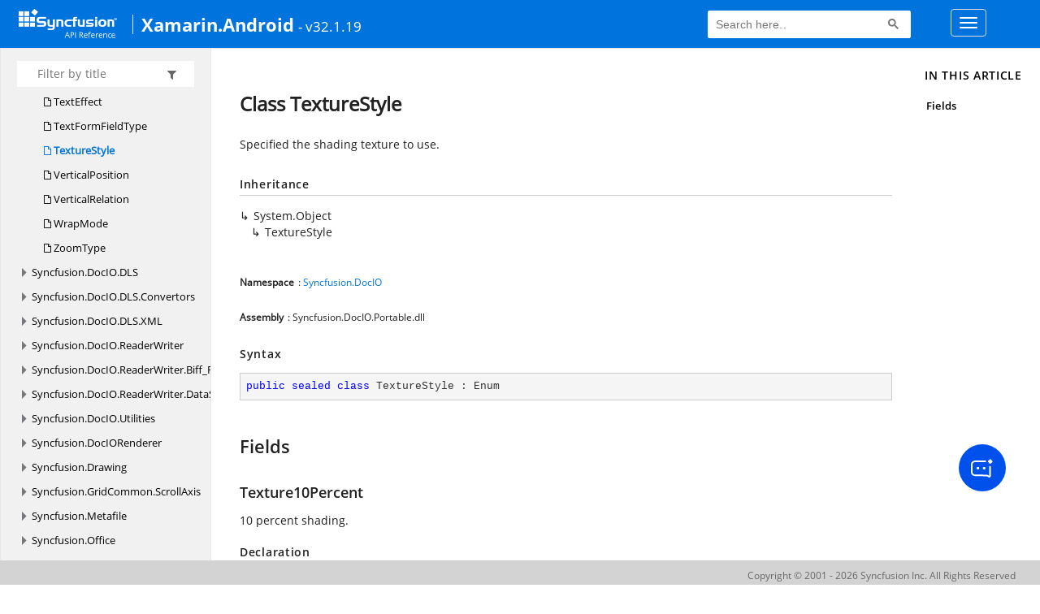

--- FILE ---
content_type: text/html; charset=utf-8
request_url: https://help.syncfusion.com/cr/xamarin-android/Syncfusion.DocIO.TextureStyle.html
body_size: 5275
content:

<html lang="en">
<head>
	<!-- Google Tag Manager -->
	<script>
	(function (w, d, s, l, i) {
	w[l] = w[l] || []; w[l].push({
	'gtm.start':
	new Date().getTime(), event: 'gtm.js'
	}); var f = d.getElementsByTagName(s)[0],
	j = d.createElement(s), dl = l != 'dataLayer' ? '&l=' + l : ''; j.async = true; j.src =
	'https://www.googletagmanager.com/gtm.js?id=' + i + dl; f.parentNode.insertBefore(j, f);
	})(window, document, 'script', 'dataLayer', 'GTM-P3WXFWCW');
	</script>
	<!-- Load GTM-W8WD8WN on user interaction -->
	<script>
	document.addEventListener("DOMContentLoaded", function () {
	const events = ["mousemove", "scroll", "keydown", "touchstart"];
	function loadGTM() {
	events.forEach(event => document.removeEventListener(event, loadGTM));
	(function (w, d, s, l, i) {
	w[l] = w[l] || []; w[l].push({
	'gtm.start':
	new Date().getTime(), event: 'gtm.js'
	}); var f = d.getElementsByTagName(s)[0],
	j = d.createElement(s), dl = l != 'dataLayer' ? '&l=' + l : ''; j.async = true; j.src =
	'https://www.googletagmanager.com/gtm.js?id=' + i + dl; f.parentNode.insertBefore(j, f);
	})(window, document, 'script', 'dataLayer', 'GTM-W8WD8WN');
	}
	events.forEach(event => document.addEventListener(event, loadGTM, { once: true }));
	});
	</script>

    <meta name="viewport" content="width=device-width, initial-scale=1">
 
    <link rel="stylesheet" href="https://cdn.syncfusion.com/documentation/styles/bootstrap.gzip.min.css" />
    <!--Combined the following scripts files style.css, bootstrap-multiselect.css, Site.css and named as crdocumentation.css. it has minified, gziped and referred here.
        File path : "HomePage\Syncfusion.Documentation.Website/Content/Stylesheets/Customfonts/style.css and Syncfusion.Documentation.Website\Content\Stylesheets\CSS\"
    -->
    <link rel="stylesheet" href="/content/stylesheets/customfonts/style.css" />
    <link rel="stylesheet" href="/content/stylesheets/css/crmenu.css" />
    <script src="https://cdn.syncfusion.com/scripts/documentation/custom-scripts/jquery-1.10.2.min.js.gz"></script>
    <script src="https://cdn.syncfusion.com/scripts/documentation/custom-scripts/bootstrap.min.js.gz" defer></script>
    <script src="https://cdn.syncfusion.com/scripts/documentation/custom-scripts/select2.full.min.js.gz" defer></script>
    <script src="https://cdn.syncfusion.com/scripts/documentation/custom-scripts/bootstrap-multiselect.min.js.gz" defer></script>
    <script src="https://cdn.syncfusion.com/scripts/documentation/custom-scripts/WaitingPopup-Search.js.gz" defer></script>
    <script src="https://cdn.syncfusion.com/scripts/documentation/custom-scripts/modernizr-1.7.min.js.gz" defer></script>
    <script src="/scripts/crdocument.js" defer></script>
    <script src="/scripts/waitingpopup.js" defer></script>
    <link rel="alternate" hreflang="en-US" href="https://help.syncfusion.com/cr/xamarin-android/Syncfusion.DocIO.TextureStyle.html" />
    <script type="application/ld+json">
         {"@context": "https://schema.org","@type": "Organization","name": "Syncfusion","url": "https://help.syncfusion.com/cr/xamarin-android/Syncfusion.DocIO.TextureStyle.html","logo": "https://cdn.syncfusion.com/content/images/company-logos/Syncfusion_logos.png","sameAs": ["https://www.facebook.com/Syncfusion","https://twitter.com/Syncfusion","https://www.linkedin.com/company/syncfusion?trk=top_nav_home","mailto:support@syncfusion.com?"]}
    </script>
	<meta name="robots" content="follow, index" />

	<title>Class TextureStyle - Xamarin.Android API Reference | Syncfusion</title>
	<meta name="viewport" content="width=device-width, initial-scale=1">
    <meta charset="utf-8">
    <meta http-equiv="X-UA-Compatible" content="IE=edge,chrome=1">
    <meta name="description" content="Specified the shading texture to use.">
    <meta name="viewport" content="width=device-width">
    <meta name="title" content="Class TextureStyle
   ">
    
    
    <link rel="shortcut icon" href="../favicon.ico">
    <link rel="stylesheet" href="../styles/docfx.vendor.css">
    <link rel="stylesheet" href="../styles/docfx.css">
    <link rel="stylesheet" href="../styles/main.css">
<link rel="stylesheet" href="../styles/CRLayout.css">
<link rel="stylesheet" href="https://cdn.syncfusion.com/content/stylesheets/components/Stack1.3.7/layoutfont_cdn.css">
    <meta property="docfx:navrel" content="../toc.html">
    <meta property="docfx:tocrel" content="toc.html">
    
    <meta property="docfx:rel" content="../">
    
  <!-- Start Alexa Certify Javascript -->
<script type="text/javascript">
_atrk_opts = { atrk_acct:"LPpPs1Fx9f207i", domain:"syncfusion.com",dynamic: true};
(function() { var as = document.createElement('script'); as.type = 'text/javascript'; as.async = true; as.src = "https://certify-js.alexametrics.com/atrk.js"; var s = document.getElementsByTagName('script')[0];s.parentNode.insertBefore(as, s); })();
</script>
<noscript><img src="https://certify.alexametrics.com/atrk.gif?account=LPpPs1Fx9f207i" style="display:none" height="1" width="1" alt="alexa"></noscript>
<!-- End Alexa Certify Javascript -->
</head>
<body data-spy="scroll" data-target="#affix" data-offset="120">
	<!-- Google Tag Manager (noscript) -->
	<noscript><iframe src="https://www.googletagmanager.com/ns.html?id=GTM-P3WXFWCW"
	height="0" width="0" style="display:none;visibility:hidden"></iframe>
	</noscript>
	<!--Interaction-->
	<noscript>
	<iframe src="https://www.googletagmanager.com/ns.html?id=GTM-W8WD8WN"
	height="0" width="0" style="display:none;visibility:hidden"></iframe>
	</noscript>
	<!-- End Google Tag Manager (noscript) -->
    <div id="main_section">
        <input id="tocload" name="tocload" type="hidden" value="False" />


<script type="text/javascript">
    (function () {
        var config = {
            kitId: 'eab3tki',
            scriptTimeout: 5000
        };
        var h = document.getElementsByTagName('html')[0];
        h.className += 'wf-loading';
        var t = setTimeout(function () {
            h.className = h.className.replace(/(\s|^)wf-loading(\s|$)/g, ' ');
            h.className += ' wf-inactive';
        }, config.scriptTimeout);
        var d = false;
        var tk = document.createElement('script');
        tk.src = '//use.typekit.net/' + config.kitId + '.js';
        tk.type = 'text/javascript';
        tk.async = 'true';
        tk.onload = tk.onreadystatechange = function () {
            var rs = this.readyState;
            if (d || rs && rs != 'complete' && rs != 'loaded') return;
            d = true;
            clearTimeout(t);
            try { Typekit.load(config); } catch (e) { }
        };
        var s = document.getElementsByTagName('script')[0];
        s.parentNode.insertBefore(tk, s);
    })();
</script>
<script type="text/javascript">
    (function (d) {
        var config = {
            kitId: 'ihb7xic',
            scriptTimeout: 3000
        },
        h = d.documentElement, t = setTimeout(function () { h.className = h.className.replace(/\bwf-loading\b/g, "") + " wf-inactive"; }, config.scriptTimeout), tk = d.createElement("script"), f = false, s = d.getElementsByTagName("script")[0], a; h.className += " wf-loading"; tk.src = '//use.typekit.net/' + config.kitId + '.js'; tk.async = true; tk.onload = tk.onreadystatechange = function () { a = this.readyState; if (f || a && a != "complete" && a != "loaded") return; f = true; clearTimeout(t); try { Typekit.load(config) } catch (e) { } }; s.parentNode.insertBefore(tk, s)
    })(document);
</script>

    <nav class="navbar navbar-default navbar-fixed-top" id="ug-header">
	    <div class="container-fluid">
			<div class="navbar-header">
				<div class="ug_header_content">
					<a href="https://help.syncfusion.com/">
						<span class="hidden-xs icon-logo" id="logonew"></span>
					</a>
					<div class="visible-xs mobile-layout">
						<img class="menu-icon" src="/content/images/menu-icon_white.png" data-toggle="collapse" href="#sidetoggle" aria-expanded="false" aria-controls="sidetoggle" id="leftside-toc" alt="menu" />
							<a href="https://help.syncfusion.com/">
								<span class="icon-logo" id="logonew"></span>
							</a>
					</div> 
			    </div>

					<h2 id="platformName">
						<a id="platformUrl" href=/cr/xamarin-android>Xamarin.Android</a><label>- v32.1.19</label>
					</h2>
				<form class="navbar-form navbar-left">
						<div class="form-group">
							<gcse:search></gcse:search>
						</div>
				</form>
				<button type="button" class="navbar-toggle collapsed" data-toggle="collapse" data-target="#bs-example-navbar-collapse-1" aria-expanded="false">
					<span class="sr-only">Toggle navigation</span>
					<span class="icon-bar"></span>
					<span class="icon-bar"></span>
					<span class="icon-bar"></span>
				</button>
			</div>
        
				<div class="collapse navbar-collapse menu-right-section menu-bar-item" id="bs-example-navbar-collapse-1">
					<ul class="nav navbar-nav"  id="top_link" >
									<li><a href="https://www.syncfusion.com/code-examples" target="_blank">Code Examples</a></li>
									<li><a href="https://help.syncfusion.com/upgrade-guide/xamarin-android" target="_blank">Upgrade Guide</a></li>
									<li><a href="https://help.syncfusion.com/xamarin-android/introduction/overview" id="user_guide" target="_blank">User Guide</a></li>
									<li><a href="https://www.syncfusion.com/demos" target="_blank">Demos</a></li>
									<li><a href="https://support.syncfusion.com/create" target="_blank">Support</a></li>
									<li><a href="https://www.syncfusion.com/forums/xamarin.android" target="_blank">Forums</a></li>
									<li><a id="download_section" href="https://www.syncfusion.com/downloads/xamarin" target="_blank">Download</a></li>
					</ul>
				</div>
	
		  	</div>
	</nav>

        <div id="loader" class="center"></div><div id="splitter"></div>
    <div id="wrapper">
      <header>
        
        <nav id="autocollapse" class="navbar navbar-inverse ng-scope" role="navigation">
          <div class="container">
            <div class="navbar-header">
              <button type="button" class="navbar-toggle" data-toggle="collapse" data-target="#navbar">
                <span class="sr-only">Toggle navigation</span>
                <span class="icon-bar"></span>
                <span class="icon-bar"></span>
                <span class="icon-bar"></span>
              </button>
              
              <a class="navbar-brand" href="../index.html">
                
              </a>
            </div>
            <div class="collapse navbar-collapse" id="navbar">
              <form class="navbar-form navbar-right" role="search" id="search">
                <div class="form-group">
                  <input type="text" class="form-control" id="search-query" placeholder="Search" autocomplete="off">
                </div>
              </form>
            </div>
          </div>
        </nav>
        
        <div class="subnav navbar navbar-default">
          <div class="container hide-when-search" id="breadcrumb">
            <ul class="breadcrumb">
              <li></li>
            </ul>
          </div>
        </div>
      </header>
      <div class="container body-content">
        
        <div id="search-results">
          <div class="search-list"></div>
          <div class="sr-items">
            <p><i class="glyphicon glyphicon-refresh index-loading"></i></p>
          </div>
          <ul id="pagination"></ul>
        </div>
      </div>
      <div role="main" class="container body-content hide-when-search">
        
        <div class="sidenav hide-when-search">
          <a class="btn toc-toggle collapse" data-toggle="collapse" href="#sidetoggle" aria-expanded="false" aria-controls="sidetoggle">Show / Hide Table of Contents</a>
          <div class="sidetoggle collapse" id="sidetoggle">
            <div id="sidetoc"></div>
          </div>
        </div>
        <div class="article row grid-right">
          <div class="col-md-10">
            <article class="content wrap" id="_content" data-uid="Syncfusion.DocIO.TextureStyle">
  
  
  <h1 id="Syncfusion_DocIO_TextureStyle" data-uid="Syncfusion.DocIO.TextureStyle" class="text-break">Class TextureStyle
  </h1>
  <div class="markdown level0 summary"><p>Specified the shading texture to use.</p>
</div>
  <div class="markdown level0 conceptual"></div>
  <div class="inheritance">
    <h5>Inheritance</h5>
    <div class="level0"><span class="xref">System.Object</span></div>
    <div class="level1"><span class="xref">TextureStyle</span></div>
  </div>
  <h6><strong>Namespace</strong>: <a class="xref" href="Syncfusion.DocIO.html">Syncfusion.DocIO</a></h6>
  <h6><strong>Assembly</strong>: Syncfusion.DocIO.Portable.dll</h6>
  <h5 id="Syncfusion_DocIO_TextureStyle_syntax">Syntax</h5>
  <div class="codewrapper">
    <pre><code class="lang-csharp hljs">public sealed class TextureStyle : Enum</code></pre>
  </div>
  <h3 id="fields">Fields
  </h3>
  
  
  <h4 id="Syncfusion_DocIO_TextureStyle_Texture10Percent" data-uid="Syncfusion.DocIO.TextureStyle.Texture10Percent">Texture10Percent</h4>
  <div class="markdown level1 summary"><p>10 percent shading.</p>
</div>
  <div class="markdown level1 conceptual"></div>
  <h5 class="decalaration">Declaration</h5>
  <div class="codewrapper">
    <pre><code class="lang-csharp hljs">public const TextureStyle Texture10Percent</code></pre>
  </div>
  <h5 class="fieldValue">Field Value</h5>
  <table class="table table-borderedfieldvalue table-striped table-condensed" id="borderedfield">
    <thead>
      <tr>
        <th>Type</th>
        
      </tr>
    </thead>
    <tbody>
      <tr>
        <td><a class="xref" href="Syncfusion.DocIO.TextureStyle.html">TextureStyle</a></td>
        
      </tr>
    </tbody>
  </table>
  
  
  <h4 id="Syncfusion_DocIO_TextureStyle_Texture12Pt5Percent" data-uid="Syncfusion.DocIO.TextureStyle.Texture12Pt5Percent">Texture12Pt5Percent</h4>
  <div class="markdown level1 summary"><p>12.5 percent shading.</p>
</div>
  <div class="markdown level1 conceptual"></div>
  <h5 class="decalaration">Declaration</h5>
  <div class="codewrapper">
    <pre><code class="lang-csharp hljs">public const TextureStyle Texture12Pt5Percent</code></pre>
  </div>
  <h5 class="fieldValue">Field Value</h5>
  <table class="table table-borderedfieldvalue table-striped table-condensed" id="borderedfield">
    <thead>
      <tr>
        <th>Type</th>
        
      </tr>
    </thead>
    <tbody>
      <tr>
        <td><a class="xref" href="Syncfusion.DocIO.TextureStyle.html">TextureStyle</a></td>
        
      </tr>
    </tbody>
  </table>
  
  
  <h4 id="Syncfusion_DocIO_TextureStyle_Texture15Percent" data-uid="Syncfusion.DocIO.TextureStyle.Texture15Percent">Texture15Percent</h4>
  <div class="markdown level1 summary"><p>15 percent shading.</p>
</div>
  <div class="markdown level1 conceptual"></div>
  <h5 class="decalaration">Declaration</h5>
  <div class="codewrapper">
    <pre><code class="lang-csharp hljs">public const TextureStyle Texture15Percent</code></pre>
  </div>
  <h5 class="fieldValue">Field Value</h5>
  <table class="table table-borderedfieldvalue table-striped table-condensed" id="borderedfield">
    <thead>
      <tr>
        <th>Type</th>
        
      </tr>
    </thead>
    <tbody>
      <tr>
        <td><a class="xref" href="Syncfusion.DocIO.TextureStyle.html">TextureStyle</a></td>
        
      </tr>
    </tbody>
  </table>
  
  
  <h4 id="Syncfusion_DocIO_TextureStyle_Texture17Pt5Percent" data-uid="Syncfusion.DocIO.TextureStyle.Texture17Pt5Percent">Texture17Pt5Percent</h4>
  <div class="markdown level1 summary"><p>17.5 percent shading.</p>
</div>
  <div class="markdown level1 conceptual"></div>
  <h5 class="decalaration">Declaration</h5>
  <div class="codewrapper">
    <pre><code class="lang-csharp hljs">public const TextureStyle Texture17Pt5Percent</code></pre>
  </div>
  <h5 class="fieldValue">Field Value</h5>
  <table class="table table-borderedfieldvalue table-striped table-condensed" id="borderedfield">
    <thead>
      <tr>
        <th>Type</th>
        
      </tr>
    </thead>
    <tbody>
      <tr>
        <td><a class="xref" href="Syncfusion.DocIO.TextureStyle.html">TextureStyle</a></td>
        
      </tr>
    </tbody>
  </table>
  
  
  <h4 id="Syncfusion_DocIO_TextureStyle_Texture20Percent" data-uid="Syncfusion.DocIO.TextureStyle.Texture20Percent">Texture20Percent</h4>
  <div class="markdown level1 summary"><p>20 percent shading.</p>
</div>
  <div class="markdown level1 conceptual"></div>
  <h5 class="decalaration">Declaration</h5>
  <div class="codewrapper">
    <pre><code class="lang-csharp hljs">public const TextureStyle Texture20Percent</code></pre>
  </div>
  <h5 class="fieldValue">Field Value</h5>
  <table class="table table-borderedfieldvalue table-striped table-condensed" id="borderedfield">
    <thead>
      <tr>
        <th>Type</th>
        
      </tr>
    </thead>
    <tbody>
      <tr>
        <td><a class="xref" href="Syncfusion.DocIO.TextureStyle.html">TextureStyle</a></td>
        
      </tr>
    </tbody>
  </table>
  
  
  <h4 id="Syncfusion_DocIO_TextureStyle_Texture22Pt5Percent" data-uid="Syncfusion.DocIO.TextureStyle.Texture22Pt5Percent">Texture22Pt5Percent</h4>
  <div class="markdown level1 summary"><p>22.5 percent shading.</p>
</div>
  <div class="markdown level1 conceptual"></div>
  <h5 class="decalaration">Declaration</h5>
  <div class="codewrapper">
    <pre><code class="lang-csharp hljs">public const TextureStyle Texture22Pt5Percent</code></pre>
  </div>
  <h5 class="fieldValue">Field Value</h5>
  <table class="table table-borderedfieldvalue table-striped table-condensed" id="borderedfield">
    <thead>
      <tr>
        <th>Type</th>
        
      </tr>
    </thead>
    <tbody>
      <tr>
        <td><a class="xref" href="Syncfusion.DocIO.TextureStyle.html">TextureStyle</a></td>
        
      </tr>
    </tbody>
  </table>
  
  
  <h4 id="Syncfusion_DocIO_TextureStyle_Texture25Percent" data-uid="Syncfusion.DocIO.TextureStyle.Texture25Percent">Texture25Percent</h4>
  <div class="markdown level1 summary"><p>25 percent shading.</p>
</div>
  <div class="markdown level1 conceptual"></div>
  <h5 class="decalaration">Declaration</h5>
  <div class="codewrapper">
    <pre><code class="lang-csharp hljs">public const TextureStyle Texture25Percent</code></pre>
  </div>
  <h5 class="fieldValue">Field Value</h5>
  <table class="table table-borderedfieldvalue table-striped table-condensed" id="borderedfield">
    <thead>
      <tr>
        <th>Type</th>
        
      </tr>
    </thead>
    <tbody>
      <tr>
        <td><a class="xref" href="Syncfusion.DocIO.TextureStyle.html">TextureStyle</a></td>
        
      </tr>
    </tbody>
  </table>
  
  
  <h4 id="Syncfusion_DocIO_TextureStyle_Texture27Pt5Percent" data-uid="Syncfusion.DocIO.TextureStyle.Texture27Pt5Percent">Texture27Pt5Percent</h4>
  <div class="markdown level1 summary"><p>27.5 percent shading.</p>
</div>
  <div class="markdown level1 conceptual"></div>
  <h5 class="decalaration">Declaration</h5>
  <div class="codewrapper">
    <pre><code class="lang-csharp hljs">public const TextureStyle Texture27Pt5Percent</code></pre>
  </div>
  <h5 class="fieldValue">Field Value</h5>
  <table class="table table-borderedfieldvalue table-striped table-condensed" id="borderedfield">
    <thead>
      <tr>
        <th>Type</th>
        
      </tr>
    </thead>
    <tbody>
      <tr>
        <td><a class="xref" href="Syncfusion.DocIO.TextureStyle.html">TextureStyle</a></td>
        
      </tr>
    </tbody>
  </table>
  
  
  <h4 id="Syncfusion_DocIO_TextureStyle_Texture2Pt5Percent" data-uid="Syncfusion.DocIO.TextureStyle.Texture2Pt5Percent">Texture2Pt5Percent</h4>
  <div class="markdown level1 summary"><p>2.5 percent shading.</p>
</div>
  <div class="markdown level1 conceptual"></div>
  <h5 class="decalaration">Declaration</h5>
  <div class="codewrapper">
    <pre><code class="lang-csharp hljs">public const TextureStyle Texture2Pt5Percent</code></pre>
  </div>
  <h5 class="fieldValue">Field Value</h5>
  <table class="table table-borderedfieldvalue table-striped table-condensed" id="borderedfield">
    <thead>
      <tr>
        <th>Type</th>
        
      </tr>
    </thead>
    <tbody>
      <tr>
        <td><a class="xref" href="Syncfusion.DocIO.TextureStyle.html">TextureStyle</a></td>
        
      </tr>
    </tbody>
  </table>
  
  
  <h4 id="Syncfusion_DocIO_TextureStyle_Texture30Percent" data-uid="Syncfusion.DocIO.TextureStyle.Texture30Percent">Texture30Percent</h4>
  <div class="markdown level1 summary"><p>30 percent shading.</p>
</div>
  <div class="markdown level1 conceptual"></div>
  <h5 class="decalaration">Declaration</h5>
  <div class="codewrapper">
    <pre><code class="lang-csharp hljs">public const TextureStyle Texture30Percent</code></pre>
  </div>
  <h5 class="fieldValue">Field Value</h5>
  <table class="table table-borderedfieldvalue table-striped table-condensed" id="borderedfield">
    <thead>
      <tr>
        <th>Type</th>
        
      </tr>
    </thead>
    <tbody>
      <tr>
        <td><a class="xref" href="Syncfusion.DocIO.TextureStyle.html">TextureStyle</a></td>
        
      </tr>
    </tbody>
  </table>
  
  
  <h4 id="Syncfusion_DocIO_TextureStyle_Texture32Pt5Percent" data-uid="Syncfusion.DocIO.TextureStyle.Texture32Pt5Percent">Texture32Pt5Percent</h4>
  <div class="markdown level1 summary"><p>32.5 percent shading.</p>
</div>
  <div class="markdown level1 conceptual"></div>
  <h5 class="decalaration">Declaration</h5>
  <div class="codewrapper">
    <pre><code class="lang-csharp hljs">public const TextureStyle Texture32Pt5Percent</code></pre>
  </div>
  <h5 class="fieldValue">Field Value</h5>
  <table class="table table-borderedfieldvalue table-striped table-condensed" id="borderedfield">
    <thead>
      <tr>
        <th>Type</th>
        
      </tr>
    </thead>
    <tbody>
      <tr>
        <td><a class="xref" href="Syncfusion.DocIO.TextureStyle.html">TextureStyle</a></td>
        
      </tr>
    </tbody>
  </table>
  
  
  <h4 id="Syncfusion_DocIO_TextureStyle_Texture35Percent" data-uid="Syncfusion.DocIO.TextureStyle.Texture35Percent">Texture35Percent</h4>
  <div class="markdown level1 summary"><p>35 percent shading.</p>
</div>
  <div class="markdown level1 conceptual"></div>
  <h5 class="decalaration">Declaration</h5>
  <div class="codewrapper">
    <pre><code class="lang-csharp hljs">public const TextureStyle Texture35Percent</code></pre>
  </div>
  <h5 class="fieldValue">Field Value</h5>
  <table class="table table-borderedfieldvalue table-striped table-condensed" id="borderedfield">
    <thead>
      <tr>
        <th>Type</th>
        
      </tr>
    </thead>
    <tbody>
      <tr>
        <td><a class="xref" href="Syncfusion.DocIO.TextureStyle.html">TextureStyle</a></td>
        
      </tr>
    </tbody>
  </table>
  
  
  <h4 id="Syncfusion_DocIO_TextureStyle_Texture37Pt5Percent" data-uid="Syncfusion.DocIO.TextureStyle.Texture37Pt5Percent">Texture37Pt5Percent</h4>
  <div class="markdown level1 summary"><p>37.5 percent shading.</p>
</div>
  <div class="markdown level1 conceptual"></div>
  <h5 class="decalaration">Declaration</h5>
  <div class="codewrapper">
    <pre><code class="lang-csharp hljs">public const TextureStyle Texture37Pt5Percent</code></pre>
  </div>
  <h5 class="fieldValue">Field Value</h5>
  <table class="table table-borderedfieldvalue table-striped table-condensed" id="borderedfield">
    <thead>
      <tr>
        <th>Type</th>
        
      </tr>
    </thead>
    <tbody>
      <tr>
        <td><a class="xref" href="Syncfusion.DocIO.TextureStyle.html">TextureStyle</a></td>
        
      </tr>
    </tbody>
  </table>
  
  
  <h4 id="Syncfusion_DocIO_TextureStyle_Texture40Percent" data-uid="Syncfusion.DocIO.TextureStyle.Texture40Percent">Texture40Percent</h4>
  <div class="markdown level1 summary"><p>40 percent shading.</p>
</div>
  <div class="markdown level1 conceptual"></div>
  <h5 class="decalaration">Declaration</h5>
  <div class="codewrapper">
    <pre><code class="lang-csharp hljs">public const TextureStyle Texture40Percent</code></pre>
  </div>
  <h5 class="fieldValue">Field Value</h5>
  <table class="table table-borderedfieldvalue table-striped table-condensed" id="borderedfield">
    <thead>
      <tr>
        <th>Type</th>
        
      </tr>
    </thead>
    <tbody>
      <tr>
        <td><a class="xref" href="Syncfusion.DocIO.TextureStyle.html">TextureStyle</a></td>
        
      </tr>
    </tbody>
  </table>
  
  
  <h4 id="Syncfusion_DocIO_TextureStyle_Texture42Pt5Percent" data-uid="Syncfusion.DocIO.TextureStyle.Texture42Pt5Percent">Texture42Pt5Percent</h4>
  <div class="markdown level1 summary"><p>42.5 percent shading.</p>
</div>
  <div class="markdown level1 conceptual"></div>
  <h5 class="decalaration">Declaration</h5>
  <div class="codewrapper">
    <pre><code class="lang-csharp hljs">public const TextureStyle Texture42Pt5Percent</code></pre>
  </div>
  <h5 class="fieldValue">Field Value</h5>
  <table class="table table-borderedfieldvalue table-striped table-condensed" id="borderedfield">
    <thead>
      <tr>
        <th>Type</th>
        
      </tr>
    </thead>
    <tbody>
      <tr>
        <td><a class="xref" href="Syncfusion.DocIO.TextureStyle.html">TextureStyle</a></td>
        
      </tr>
    </tbody>
  </table>
  
  
  <h4 id="Syncfusion_DocIO_TextureStyle_Texture45Percent" data-uid="Syncfusion.DocIO.TextureStyle.Texture45Percent">Texture45Percent</h4>
  <div class="markdown level1 summary"><p>45 percent shading.</p>
</div>
  <div class="markdown level1 conceptual"></div>
  <h5 class="decalaration">Declaration</h5>
  <div class="codewrapper">
    <pre><code class="lang-csharp hljs">public const TextureStyle Texture45Percent</code></pre>
  </div>
  <h5 class="fieldValue">Field Value</h5>
  <table class="table table-borderedfieldvalue table-striped table-condensed" id="borderedfield">
    <thead>
      <tr>
        <th>Type</th>
        
      </tr>
    </thead>
    <tbody>
      <tr>
        <td><a class="xref" href="Syncfusion.DocIO.TextureStyle.html">TextureStyle</a></td>
        
      </tr>
    </tbody>
  </table>
  
  
  <h4 id="Syncfusion_DocIO_TextureStyle_Texture47Pt5Percent" data-uid="Syncfusion.DocIO.TextureStyle.Texture47Pt5Percent">Texture47Pt5Percent</h4>
  <div class="markdown level1 summary"><p>47.5 percent shading.</p>
</div>
  <div class="markdown level1 conceptual"></div>
  <h5 class="decalaration">Declaration</h5>
  <div class="codewrapper">
    <pre><code class="lang-csharp hljs">public const TextureStyle Texture47Pt5Percent</code></pre>
  </div>
  <h5 class="fieldValue">Field Value</h5>
  <table class="table table-borderedfieldvalue table-striped table-condensed" id="borderedfield">
    <thead>
      <tr>
        <th>Type</th>
        
      </tr>
    </thead>
    <tbody>
      <tr>
        <td><a class="xref" href="Syncfusion.DocIO.TextureStyle.html">TextureStyle</a></td>
        
      </tr>
    </tbody>
  </table>
  
  
  <h4 id="Syncfusion_DocIO_TextureStyle_Texture50Percent" data-uid="Syncfusion.DocIO.TextureStyle.Texture50Percent">Texture50Percent</h4>
  <div class="markdown level1 summary"><p>50 percent shading.</p>
</div>
  <div class="markdown level1 conceptual"></div>
  <h5 class="decalaration">Declaration</h5>
  <div class="codewrapper">
    <pre><code class="lang-csharp hljs">public const TextureStyle Texture50Percent</code></pre>
  </div>
  <h5 class="fieldValue">Field Value</h5>
  <table class="table table-borderedfieldvalue table-striped table-condensed" id="borderedfield">
    <thead>
      <tr>
        <th>Type</th>
        
      </tr>
    </thead>
    <tbody>
      <tr>
        <td><a class="xref" href="Syncfusion.DocIO.TextureStyle.html">TextureStyle</a></td>
        
      </tr>
    </tbody>
  </table>
  
  
  <h4 id="Syncfusion_DocIO_TextureStyle_Texture52Pt5Percent" data-uid="Syncfusion.DocIO.TextureStyle.Texture52Pt5Percent">Texture52Pt5Percent</h4>
  <div class="markdown level1 summary"><p>52.5 percent shading.</p>
</div>
  <div class="markdown level1 conceptual"></div>
  <h5 class="decalaration">Declaration</h5>
  <div class="codewrapper">
    <pre><code class="lang-csharp hljs">public const TextureStyle Texture52Pt5Percent</code></pre>
  </div>
  <h5 class="fieldValue">Field Value</h5>
  <table class="table table-borderedfieldvalue table-striped table-condensed" id="borderedfield">
    <thead>
      <tr>
        <th>Type</th>
        
      </tr>
    </thead>
    <tbody>
      <tr>
        <td><a class="xref" href="Syncfusion.DocIO.TextureStyle.html">TextureStyle</a></td>
        
      </tr>
    </tbody>
  </table>
  
  
  <h4 id="Syncfusion_DocIO_TextureStyle_Texture55Percent" data-uid="Syncfusion.DocIO.TextureStyle.Texture55Percent">Texture55Percent</h4>
  <div class="markdown level1 summary"><p>55 percent shading.</p>
</div>
  <div class="markdown level1 conceptual"></div>
  <h5 class="decalaration">Declaration</h5>
  <div class="codewrapper">
    <pre><code class="lang-csharp hljs">public const TextureStyle Texture55Percent</code></pre>
  </div>
  <h5 class="fieldValue">Field Value</h5>
  <table class="table table-borderedfieldvalue table-striped table-condensed" id="borderedfield">
    <thead>
      <tr>
        <th>Type</th>
        
      </tr>
    </thead>
    <tbody>
      <tr>
        <td><a class="xref" href="Syncfusion.DocIO.TextureStyle.html">TextureStyle</a></td>
        
      </tr>
    </tbody>
  </table>
  
  
  <h4 id="Syncfusion_DocIO_TextureStyle_Texture57Pt5Percent" data-uid="Syncfusion.DocIO.TextureStyle.Texture57Pt5Percent">Texture57Pt5Percent</h4>
  <div class="markdown level1 summary"><p>57.5 percent shading.</p>
</div>
  <div class="markdown level1 conceptual"></div>
  <h5 class="decalaration">Declaration</h5>
  <div class="codewrapper">
    <pre><code class="lang-csharp hljs">public const TextureStyle Texture57Pt5Percent</code></pre>
  </div>
  <h5 class="fieldValue">Field Value</h5>
  <table class="table table-borderedfieldvalue table-striped table-condensed" id="borderedfield">
    <thead>
      <tr>
        <th>Type</th>
        
      </tr>
    </thead>
    <tbody>
      <tr>
        <td><a class="xref" href="Syncfusion.DocIO.TextureStyle.html">TextureStyle</a></td>
        
      </tr>
    </tbody>
  </table>
  
  
  <h4 id="Syncfusion_DocIO_TextureStyle_Texture5Percent" data-uid="Syncfusion.DocIO.TextureStyle.Texture5Percent">Texture5Percent</h4>
  <div class="markdown level1 summary"><p>5 percent shading.</p>
</div>
  <div class="markdown level1 conceptual"></div>
  <h5 class="decalaration">Declaration</h5>
  <div class="codewrapper">
    <pre><code class="lang-csharp hljs">public const TextureStyle Texture5Percent</code></pre>
  </div>
  <h5 class="fieldValue">Field Value</h5>
  <table class="table table-borderedfieldvalue table-striped table-condensed" id="borderedfield">
    <thead>
      <tr>
        <th>Type</th>
        
      </tr>
    </thead>
    <tbody>
      <tr>
        <td><a class="xref" href="Syncfusion.DocIO.TextureStyle.html">TextureStyle</a></td>
        
      </tr>
    </tbody>
  </table>
  
  
  <h4 id="Syncfusion_DocIO_TextureStyle_Texture60Percent" data-uid="Syncfusion.DocIO.TextureStyle.Texture60Percent">Texture60Percent</h4>
  <div class="markdown level1 summary"><p>60 percent shading.</p>
</div>
  <div class="markdown level1 conceptual"></div>
  <h5 class="decalaration">Declaration</h5>
  <div class="codewrapper">
    <pre><code class="lang-csharp hljs">public const TextureStyle Texture60Percent</code></pre>
  </div>
  <h5 class="fieldValue">Field Value</h5>
  <table class="table table-borderedfieldvalue table-striped table-condensed" id="borderedfield">
    <thead>
      <tr>
        <th>Type</th>
        
      </tr>
    </thead>
    <tbody>
      <tr>
        <td><a class="xref" href="Syncfusion.DocIO.TextureStyle.html">TextureStyle</a></td>
        
      </tr>
    </tbody>
  </table>
  
  
  <h4 id="Syncfusion_DocIO_TextureStyle_Texture62Pt5Percent" data-uid="Syncfusion.DocIO.TextureStyle.Texture62Pt5Percent">Texture62Pt5Percent</h4>
  <div class="markdown level1 summary"><p>62.5 percent shading.</p>
</div>
  <div class="markdown level1 conceptual"></div>
  <h5 class="decalaration">Declaration</h5>
  <div class="codewrapper">
    <pre><code class="lang-csharp hljs">public const TextureStyle Texture62Pt5Percent</code></pre>
  </div>
  <h5 class="fieldValue">Field Value</h5>
  <table class="table table-borderedfieldvalue table-striped table-condensed" id="borderedfield">
    <thead>
      <tr>
        <th>Type</th>
        
      </tr>
    </thead>
    <tbody>
      <tr>
        <td><a class="xref" href="Syncfusion.DocIO.TextureStyle.html">TextureStyle</a></td>
        
      </tr>
    </tbody>
  </table>
  
  
  <h4 id="Syncfusion_DocIO_TextureStyle_Texture65Percent" data-uid="Syncfusion.DocIO.TextureStyle.Texture65Percent">Texture65Percent</h4>
  <div class="markdown level1 summary"><p>65 percent shading.</p>
</div>
  <div class="markdown level1 conceptual"></div>
  <h5 class="decalaration">Declaration</h5>
  <div class="codewrapper">
    <pre><code class="lang-csharp hljs">public const TextureStyle Texture65Percent</code></pre>
  </div>
  <h5 class="fieldValue">Field Value</h5>
  <table class="table table-borderedfieldvalue table-striped table-condensed" id="borderedfield">
    <thead>
      <tr>
        <th>Type</th>
        
      </tr>
    </thead>
    <tbody>
      <tr>
        <td><a class="xref" href="Syncfusion.DocIO.TextureStyle.html">TextureStyle</a></td>
        
      </tr>
    </tbody>
  </table>
  
  
  <h4 id="Syncfusion_DocIO_TextureStyle_Texture67Pt5Percent" data-uid="Syncfusion.DocIO.TextureStyle.Texture67Pt5Percent">Texture67Pt5Percent</h4>
  <div class="markdown level1 summary"><p>67.5 percent shading.</p>
</div>
  <div class="markdown level1 conceptual"></div>
  <h5 class="decalaration">Declaration</h5>
  <div class="codewrapper">
    <pre><code class="lang-csharp hljs">public const TextureStyle Texture67Pt5Percent</code></pre>
  </div>
  <h5 class="fieldValue">Field Value</h5>
  <table class="table table-borderedfieldvalue table-striped table-condensed" id="borderedfield">
    <thead>
      <tr>
        <th>Type</th>
        
      </tr>
    </thead>
    <tbody>
      <tr>
        <td><a class="xref" href="Syncfusion.DocIO.TextureStyle.html">TextureStyle</a></td>
        
      </tr>
    </tbody>
  </table>
  
  
  <h4 id="Syncfusion_DocIO_TextureStyle_Texture70Percent" data-uid="Syncfusion.DocIO.TextureStyle.Texture70Percent">Texture70Percent</h4>
  <div class="markdown level1 summary"><p>70 percent shading.</p>
</div>
  <div class="markdown level1 conceptual"></div>
  <h5 class="decalaration">Declaration</h5>
  <div class="codewrapper">
    <pre><code class="lang-csharp hljs">public const TextureStyle Texture70Percent</code></pre>
  </div>
  <h5 class="fieldValue">Field Value</h5>
  <table class="table table-borderedfieldvalue table-striped table-condensed" id="borderedfield">
    <thead>
      <tr>
        <th>Type</th>
        
      </tr>
    </thead>
    <tbody>
      <tr>
        <td><a class="xref" href="Syncfusion.DocIO.TextureStyle.html">TextureStyle</a></td>
        
      </tr>
    </tbody>
  </table>
  
  
  <h4 id="Syncfusion_DocIO_TextureStyle_Texture72Pt5Percent" data-uid="Syncfusion.DocIO.TextureStyle.Texture72Pt5Percent">Texture72Pt5Percent</h4>
  <div class="markdown level1 summary"><p>72.5 percent shading.</p>
</div>
  <div class="markdown level1 conceptual"></div>
  <h5 class="decalaration">Declaration</h5>
  <div class="codewrapper">
    <pre><code class="lang-csharp hljs">public const TextureStyle Texture72Pt5Percent</code></pre>
  </div>
  <h5 class="fieldValue">Field Value</h5>
  <table class="table table-borderedfieldvalue table-striped table-condensed" id="borderedfield">
    <thead>
      <tr>
        <th>Type</th>
        
      </tr>
    </thead>
    <tbody>
      <tr>
        <td><a class="xref" href="Syncfusion.DocIO.TextureStyle.html">TextureStyle</a></td>
        
      </tr>
    </tbody>
  </table>
  
  
  <h4 id="Syncfusion_DocIO_TextureStyle_Texture75Percent" data-uid="Syncfusion.DocIO.TextureStyle.Texture75Percent">Texture75Percent</h4>
  <div class="markdown level1 summary"><p>75 percent shading.</p>
</div>
  <div class="markdown level1 conceptual"></div>
  <h5 class="decalaration">Declaration</h5>
  <div class="codewrapper">
    <pre><code class="lang-csharp hljs">public const TextureStyle Texture75Percent</code></pre>
  </div>
  <h5 class="fieldValue">Field Value</h5>
  <table class="table table-borderedfieldvalue table-striped table-condensed" id="borderedfield">
    <thead>
      <tr>
        <th>Type</th>
        
      </tr>
    </thead>
    <tbody>
      <tr>
        <td><a class="xref" href="Syncfusion.DocIO.TextureStyle.html">TextureStyle</a></td>
        
      </tr>
    </tbody>
  </table>
  
  
  <h4 id="Syncfusion_DocIO_TextureStyle_Texture77Pt5Percent" data-uid="Syncfusion.DocIO.TextureStyle.Texture77Pt5Percent">Texture77Pt5Percent</h4>
  <div class="markdown level1 summary"><p>77.5 percent shading.</p>
</div>
  <div class="markdown level1 conceptual"></div>
  <h5 class="decalaration">Declaration</h5>
  <div class="codewrapper">
    <pre><code class="lang-csharp hljs">public const TextureStyle Texture77Pt5Percent</code></pre>
  </div>
  <h5 class="fieldValue">Field Value</h5>
  <table class="table table-borderedfieldvalue table-striped table-condensed" id="borderedfield">
    <thead>
      <tr>
        <th>Type</th>
        
      </tr>
    </thead>
    <tbody>
      <tr>
        <td><a class="xref" href="Syncfusion.DocIO.TextureStyle.html">TextureStyle</a></td>
        
      </tr>
    </tbody>
  </table>
  
  
  <h4 id="Syncfusion_DocIO_TextureStyle_Texture7Pt5Percent" data-uid="Syncfusion.DocIO.TextureStyle.Texture7Pt5Percent">Texture7Pt5Percent</h4>
  <div class="markdown level1 summary"><p>7.5 percent shading.</p>
</div>
  <div class="markdown level1 conceptual"></div>
  <h5 class="decalaration">Declaration</h5>
  <div class="codewrapper">
    <pre><code class="lang-csharp hljs">public const TextureStyle Texture7Pt5Percent</code></pre>
  </div>
  <h5 class="fieldValue">Field Value</h5>
  <table class="table table-borderedfieldvalue table-striped table-condensed" id="borderedfield">
    <thead>
      <tr>
        <th>Type</th>
        
      </tr>
    </thead>
    <tbody>
      <tr>
        <td><a class="xref" href="Syncfusion.DocIO.TextureStyle.html">TextureStyle</a></td>
        
      </tr>
    </tbody>
  </table>
  
  
  <h4 id="Syncfusion_DocIO_TextureStyle_Texture80Percent" data-uid="Syncfusion.DocIO.TextureStyle.Texture80Percent">Texture80Percent</h4>
  <div class="markdown level1 summary"><p>80 percent shading.</p>
</div>
  <div class="markdown level1 conceptual"></div>
  <h5 class="decalaration">Declaration</h5>
  <div class="codewrapper">
    <pre><code class="lang-csharp hljs">public const TextureStyle Texture80Percent</code></pre>
  </div>
  <h5 class="fieldValue">Field Value</h5>
  <table class="table table-borderedfieldvalue table-striped table-condensed" id="borderedfield">
    <thead>
      <tr>
        <th>Type</th>
        
      </tr>
    </thead>
    <tbody>
      <tr>
        <td><a class="xref" href="Syncfusion.DocIO.TextureStyle.html">TextureStyle</a></td>
        
      </tr>
    </tbody>
  </table>
  
  
  <h4 id="Syncfusion_DocIO_TextureStyle_Texture82Pt5Percent" data-uid="Syncfusion.DocIO.TextureStyle.Texture82Pt5Percent">Texture82Pt5Percent</h4>
  <div class="markdown level1 summary"><p>82.5 percent shading.</p>
</div>
  <div class="markdown level1 conceptual"></div>
  <h5 class="decalaration">Declaration</h5>
  <div class="codewrapper">
    <pre><code class="lang-csharp hljs">public const TextureStyle Texture82Pt5Percent</code></pre>
  </div>
  <h5 class="fieldValue">Field Value</h5>
  <table class="table table-borderedfieldvalue table-striped table-condensed" id="borderedfield">
    <thead>
      <tr>
        <th>Type</th>
        
      </tr>
    </thead>
    <tbody>
      <tr>
        <td><a class="xref" href="Syncfusion.DocIO.TextureStyle.html">TextureStyle</a></td>
        
      </tr>
    </tbody>
  </table>
  
  
  <h4 id="Syncfusion_DocIO_TextureStyle_Texture85Percent" data-uid="Syncfusion.DocIO.TextureStyle.Texture85Percent">Texture85Percent</h4>
  <div class="markdown level1 summary"><p>85 percent shading.</p>
</div>
  <div class="markdown level1 conceptual"></div>
  <h5 class="decalaration">Declaration</h5>
  <div class="codewrapper">
    <pre><code class="lang-csharp hljs">public const TextureStyle Texture85Percent</code></pre>
  </div>
  <h5 class="fieldValue">Field Value</h5>
  <table class="table table-borderedfieldvalue table-striped table-condensed" id="borderedfield">
    <thead>
      <tr>
        <th>Type</th>
        
      </tr>
    </thead>
    <tbody>
      <tr>
        <td><a class="xref" href="Syncfusion.DocIO.TextureStyle.html">TextureStyle</a></td>
        
      </tr>
    </tbody>
  </table>
  
  
  <h4 id="Syncfusion_DocIO_TextureStyle_Texture87Pt5Percent" data-uid="Syncfusion.DocIO.TextureStyle.Texture87Pt5Percent">Texture87Pt5Percent</h4>
  <div class="markdown level1 summary"><p>87.5 percent shading.</p>
</div>
  <div class="markdown level1 conceptual"></div>
  <h5 class="decalaration">Declaration</h5>
  <div class="codewrapper">
    <pre><code class="lang-csharp hljs">public const TextureStyle Texture87Pt5Percent</code></pre>
  </div>
  <h5 class="fieldValue">Field Value</h5>
  <table class="table table-borderedfieldvalue table-striped table-condensed" id="borderedfield">
    <thead>
      <tr>
        <th>Type</th>
        
      </tr>
    </thead>
    <tbody>
      <tr>
        <td><a class="xref" href="Syncfusion.DocIO.TextureStyle.html">TextureStyle</a></td>
        
      </tr>
    </tbody>
  </table>
  
  
  <h4 id="Syncfusion_DocIO_TextureStyle_Texture90Percent" data-uid="Syncfusion.DocIO.TextureStyle.Texture90Percent">Texture90Percent</h4>
  <div class="markdown level1 summary"><p>90 percent shading.</p>
</div>
  <div class="markdown level1 conceptual"></div>
  <h5 class="decalaration">Declaration</h5>
  <div class="codewrapper">
    <pre><code class="lang-csharp hljs">public const TextureStyle Texture90Percent</code></pre>
  </div>
  <h5 class="fieldValue">Field Value</h5>
  <table class="table table-borderedfieldvalue table-striped table-condensed" id="borderedfield">
    <thead>
      <tr>
        <th>Type</th>
        
      </tr>
    </thead>
    <tbody>
      <tr>
        <td><a class="xref" href="Syncfusion.DocIO.TextureStyle.html">TextureStyle</a></td>
        
      </tr>
    </tbody>
  </table>
  
  
  <h4 id="Syncfusion_DocIO_TextureStyle_Texture92Pt5Percent" data-uid="Syncfusion.DocIO.TextureStyle.Texture92Pt5Percent">Texture92Pt5Percent</h4>
  <div class="markdown level1 summary"><p>92.5 percent shading.</p>
</div>
  <div class="markdown level1 conceptual"></div>
  <h5 class="decalaration">Declaration</h5>
  <div class="codewrapper">
    <pre><code class="lang-csharp hljs">public const TextureStyle Texture92Pt5Percent</code></pre>
  </div>
  <h5 class="fieldValue">Field Value</h5>
  <table class="table table-borderedfieldvalue table-striped table-condensed" id="borderedfield">
    <thead>
      <tr>
        <th>Type</th>
        
      </tr>
    </thead>
    <tbody>
      <tr>
        <td><a class="xref" href="Syncfusion.DocIO.TextureStyle.html">TextureStyle</a></td>
        
      </tr>
    </tbody>
  </table>
  
  
  <h4 id="Syncfusion_DocIO_TextureStyle_Texture95Percent" data-uid="Syncfusion.DocIO.TextureStyle.Texture95Percent">Texture95Percent</h4>
  <div class="markdown level1 summary"><p>95 percent shading.</p>
</div>
  <div class="markdown level1 conceptual"></div>
  <h5 class="decalaration">Declaration</h5>
  <div class="codewrapper">
    <pre><code class="lang-csharp hljs">public const TextureStyle Texture95Percent</code></pre>
  </div>
  <h5 class="fieldValue">Field Value</h5>
  <table class="table table-borderedfieldvalue table-striped table-condensed" id="borderedfield">
    <thead>
      <tr>
        <th>Type</th>
        
      </tr>
    </thead>
    <tbody>
      <tr>
        <td><a class="xref" href="Syncfusion.DocIO.TextureStyle.html">TextureStyle</a></td>
        
      </tr>
    </tbody>
  </table>
  
  
  <h4 id="Syncfusion_DocIO_TextureStyle_Texture97Pt5Percent" data-uid="Syncfusion.DocIO.TextureStyle.Texture97Pt5Percent">Texture97Pt5Percent</h4>
  <div class="markdown level1 summary"><p>97.5 percent shading.</p>
</div>
  <div class="markdown level1 conceptual"></div>
  <h5 class="decalaration">Declaration</h5>
  <div class="codewrapper">
    <pre><code class="lang-csharp hljs">public const TextureStyle Texture97Pt5Percent</code></pre>
  </div>
  <h5 class="fieldValue">Field Value</h5>
  <table class="table table-borderedfieldvalue table-striped table-condensed" id="borderedfield">
    <thead>
      <tr>
        <th>Type</th>
        
      </tr>
    </thead>
    <tbody>
      <tr>
        <td><a class="xref" href="Syncfusion.DocIO.TextureStyle.html">TextureStyle</a></td>
        
      </tr>
    </tbody>
  </table>
  
  
  <h4 id="Syncfusion_DocIO_TextureStyle_TextureCross" data-uid="Syncfusion.DocIO.TextureStyle.TextureCross">TextureCross</h4>
  <div class="markdown level1 summary"><p>Horizontal cross shading.</p>
</div>
  <div class="markdown level1 conceptual"></div>
  <h5 class="decalaration">Declaration</h5>
  <div class="codewrapper">
    <pre><code class="lang-csharp hljs">public const TextureStyle TextureCross</code></pre>
  </div>
  <h5 class="fieldValue">Field Value</h5>
  <table class="table table-borderedfieldvalue table-striped table-condensed" id="borderedfield">
    <thead>
      <tr>
        <th>Type</th>
        
      </tr>
    </thead>
    <tbody>
      <tr>
        <td><a class="xref" href="Syncfusion.DocIO.TextureStyle.html">TextureStyle</a></td>
        
      </tr>
    </tbody>
  </table>
  
  
  <h4 id="Syncfusion_DocIO_TextureStyle_TextureDarkCross" data-uid="Syncfusion.DocIO.TextureStyle.TextureDarkCross">TextureDarkCross</h4>
  <div class="markdown level1 summary"><p>Dark horizontal cross shading.</p>
</div>
  <div class="markdown level1 conceptual"></div>
  <h5 class="decalaration">Declaration</h5>
  <div class="codewrapper">
    <pre><code class="lang-csharp hljs">public const TextureStyle TextureDarkCross</code></pre>
  </div>
  <h5 class="fieldValue">Field Value</h5>
  <table class="table table-borderedfieldvalue table-striped table-condensed" id="borderedfield">
    <thead>
      <tr>
        <th>Type</th>
        
      </tr>
    </thead>
    <tbody>
      <tr>
        <td><a class="xref" href="Syncfusion.DocIO.TextureStyle.html">TextureStyle</a></td>
        
      </tr>
    </tbody>
  </table>
  
  
  <h4 id="Syncfusion_DocIO_TextureStyle_TextureDarkDiagonalCross" data-uid="Syncfusion.DocIO.TextureStyle.TextureDarkDiagonalCross">TextureDarkDiagonalCross</h4>
  <div class="markdown level1 summary"><p>Dark diagonal cross shading.</p>
</div>
  <div class="markdown level1 conceptual"></div>
  <h5 class="decalaration">Declaration</h5>
  <div class="codewrapper">
    <pre><code class="lang-csharp hljs">public const TextureStyle TextureDarkDiagonalCross</code></pre>
  </div>
  <h5 class="fieldValue">Field Value</h5>
  <table class="table table-borderedfieldvalue table-striped table-condensed" id="borderedfield">
    <thead>
      <tr>
        <th>Type</th>
        
      </tr>
    </thead>
    <tbody>
      <tr>
        <td><a class="xref" href="Syncfusion.DocIO.TextureStyle.html">TextureStyle</a></td>
        
      </tr>
    </tbody>
  </table>
  
  
  <h4 id="Syncfusion_DocIO_TextureStyle_TextureDarkDiagonalDown" data-uid="Syncfusion.DocIO.TextureStyle.TextureDarkDiagonalDown">TextureDarkDiagonalDown</h4>
  <div class="markdown level1 summary"><p>Dark diagonal down shading.</p>
</div>
  <div class="markdown level1 conceptual"></div>
  <h5 class="decalaration">Declaration</h5>
  <div class="codewrapper">
    <pre><code class="lang-csharp hljs">public const TextureStyle TextureDarkDiagonalDown</code></pre>
  </div>
  <h5 class="fieldValue">Field Value</h5>
  <table class="table table-borderedfieldvalue table-striped table-condensed" id="borderedfield">
    <thead>
      <tr>
        <th>Type</th>
        
      </tr>
    </thead>
    <tbody>
      <tr>
        <td><a class="xref" href="Syncfusion.DocIO.TextureStyle.html">TextureStyle</a></td>
        
      </tr>
    </tbody>
  </table>
  
  
  <h4 id="Syncfusion_DocIO_TextureStyle_TextureDarkDiagonalUp" data-uid="Syncfusion.DocIO.TextureStyle.TextureDarkDiagonalUp">TextureDarkDiagonalUp</h4>
  <div class="markdown level1 summary"><p>Dark diagonal up shading.</p>
</div>
  <div class="markdown level1 conceptual"></div>
  <h5 class="decalaration">Declaration</h5>
  <div class="codewrapper">
    <pre><code class="lang-csharp hljs">public const TextureStyle TextureDarkDiagonalUp</code></pre>
  </div>
  <h5 class="fieldValue">Field Value</h5>
  <table class="table table-borderedfieldvalue table-striped table-condensed" id="borderedfield">
    <thead>
      <tr>
        <th>Type</th>
        
      </tr>
    </thead>
    <tbody>
      <tr>
        <td><a class="xref" href="Syncfusion.DocIO.TextureStyle.html">TextureStyle</a></td>
        
      </tr>
    </tbody>
  </table>
  
  
  <h4 id="Syncfusion_DocIO_TextureStyle_TextureDarkHorizontal" data-uid="Syncfusion.DocIO.TextureStyle.TextureDarkHorizontal">TextureDarkHorizontal</h4>
  <div class="markdown level1 summary"><p>Dark horizontal shading.</p>
</div>
  <div class="markdown level1 conceptual"></div>
  <h5 class="decalaration">Declaration</h5>
  <div class="codewrapper">
    <pre><code class="lang-csharp hljs">public const TextureStyle TextureDarkHorizontal</code></pre>
  </div>
  <h5 class="fieldValue">Field Value</h5>
  <table class="table table-borderedfieldvalue table-striped table-condensed" id="borderedfield">
    <thead>
      <tr>
        <th>Type</th>
        
      </tr>
    </thead>
    <tbody>
      <tr>
        <td><a class="xref" href="Syncfusion.DocIO.TextureStyle.html">TextureStyle</a></td>
        
      </tr>
    </tbody>
  </table>
  
  
  <h4 id="Syncfusion_DocIO_TextureStyle_TextureDarkVertical" data-uid="Syncfusion.DocIO.TextureStyle.TextureDarkVertical">TextureDarkVertical</h4>
  <div class="markdown level1 summary"><p>Dark vertical shading.</p>
</div>
  <div class="markdown level1 conceptual"></div>
  <h5 class="decalaration">Declaration</h5>
  <div class="codewrapper">
    <pre><code class="lang-csharp hljs">public const TextureStyle TextureDarkVertical</code></pre>
  </div>
  <h5 class="fieldValue">Field Value</h5>
  <table class="table table-borderedfieldvalue table-striped table-condensed" id="borderedfield">
    <thead>
      <tr>
        <th>Type</th>
        
      </tr>
    </thead>
    <tbody>
      <tr>
        <td><a class="xref" href="Syncfusion.DocIO.TextureStyle.html">TextureStyle</a></td>
        
      </tr>
    </tbody>
  </table>
  
  
  <h4 id="Syncfusion_DocIO_TextureStyle_TextureDiagonalCross" data-uid="Syncfusion.DocIO.TextureStyle.TextureDiagonalCross">TextureDiagonalCross</h4>
  <div class="markdown level1 summary"><p>Diagonal cross shading.</p>
</div>
  <div class="markdown level1 conceptual"></div>
  <h5 class="decalaration">Declaration</h5>
  <div class="codewrapper">
    <pre><code class="lang-csharp hljs">public const TextureStyle TextureDiagonalCross</code></pre>
  </div>
  <h5 class="fieldValue">Field Value</h5>
  <table class="table table-borderedfieldvalue table-striped table-condensed" id="borderedfield">
    <thead>
      <tr>
        <th>Type</th>
        
      </tr>
    </thead>
    <tbody>
      <tr>
        <td><a class="xref" href="Syncfusion.DocIO.TextureStyle.html">TextureStyle</a></td>
        
      </tr>
    </tbody>
  </table>
  
  
  <h4 id="Syncfusion_DocIO_TextureStyle_TextureDiagonalDown" data-uid="Syncfusion.DocIO.TextureStyle.TextureDiagonalDown">TextureDiagonalDown</h4>
  <div class="markdown level1 summary"><p>Diagonal down shading.</p>
</div>
  <div class="markdown level1 conceptual"></div>
  <h5 class="decalaration">Declaration</h5>
  <div class="codewrapper">
    <pre><code class="lang-csharp hljs">public const TextureStyle TextureDiagonalDown</code></pre>
  </div>
  <h5 class="fieldValue">Field Value</h5>
  <table class="table table-borderedfieldvalue table-striped table-condensed" id="borderedfield">
    <thead>
      <tr>
        <th>Type</th>
        
      </tr>
    </thead>
    <tbody>
      <tr>
        <td><a class="xref" href="Syncfusion.DocIO.TextureStyle.html">TextureStyle</a></td>
        
      </tr>
    </tbody>
  </table>
  
  
  <h4 id="Syncfusion_DocIO_TextureStyle_TextureDiagonalUp" data-uid="Syncfusion.DocIO.TextureStyle.TextureDiagonalUp">TextureDiagonalUp</h4>
  <div class="markdown level1 summary"><p>Diagonal up shading.</p>
</div>
  <div class="markdown level1 conceptual"></div>
  <h5 class="decalaration">Declaration</h5>
  <div class="codewrapper">
    <pre><code class="lang-csharp hljs">public const TextureStyle TextureDiagonalUp</code></pre>
  </div>
  <h5 class="fieldValue">Field Value</h5>
  <table class="table table-borderedfieldvalue table-striped table-condensed" id="borderedfield">
    <thead>
      <tr>
        <th>Type</th>
        
      </tr>
    </thead>
    <tbody>
      <tr>
        <td><a class="xref" href="Syncfusion.DocIO.TextureStyle.html">TextureStyle</a></td>
        
      </tr>
    </tbody>
  </table>
  
  
  <h4 id="Syncfusion_DocIO_TextureStyle_TextureHorizontal" data-uid="Syncfusion.DocIO.TextureStyle.TextureHorizontal">TextureHorizontal</h4>
  <div class="markdown level1 summary"><p>Horizontal shading.</p>
</div>
  <div class="markdown level1 conceptual"></div>
  <h5 class="decalaration">Declaration</h5>
  <div class="codewrapper">
    <pre><code class="lang-csharp hljs">public const TextureStyle TextureHorizontal</code></pre>
  </div>
  <h5 class="fieldValue">Field Value</h5>
  <table class="table table-borderedfieldvalue table-striped table-condensed" id="borderedfield">
    <thead>
      <tr>
        <th>Type</th>
        
      </tr>
    </thead>
    <tbody>
      <tr>
        <td><a class="xref" href="Syncfusion.DocIO.TextureStyle.html">TextureStyle</a></td>
        
      </tr>
    </tbody>
  </table>
  
  
  <h4 id="Syncfusion_DocIO_TextureStyle_TextureNil" data-uid="Syncfusion.DocIO.TextureStyle.TextureNil">TextureNil</h4>
  <div class="markdown level1 summary"><p>Nil shading.</p>
</div>
  <div class="markdown level1 conceptual"></div>
  <h5 class="decalaration">Declaration</h5>
  <div class="codewrapper">
    <pre><code class="lang-csharp hljs">public const TextureStyle TextureNil</code></pre>
  </div>
  <h5 class="fieldValue">Field Value</h5>
  <table class="table table-borderedfieldvalue table-striped table-condensed" id="borderedfield">
    <thead>
      <tr>
        <th>Type</th>
        
      </tr>
    </thead>
    <tbody>
      <tr>
        <td><a class="xref" href="Syncfusion.DocIO.TextureStyle.html">TextureStyle</a></td>
        
      </tr>
    </tbody>
  </table>
  
  
  <h4 id="Syncfusion_DocIO_TextureStyle_TextureNone" data-uid="Syncfusion.DocIO.TextureStyle.TextureNone">TextureNone</h4>
  <div class="markdown level1 summary"><p>No shading.</p>
</div>
  <div class="markdown level1 conceptual"></div>
  <h5 class="decalaration">Declaration</h5>
  <div class="codewrapper">
    <pre><code class="lang-csharp hljs">public const TextureStyle TextureNone</code></pre>
  </div>
  <h5 class="fieldValue">Field Value</h5>
  <table class="table table-borderedfieldvalue table-striped table-condensed" id="borderedfield">
    <thead>
      <tr>
        <th>Type</th>
        
      </tr>
    </thead>
    <tbody>
      <tr>
        <td><a class="xref" href="Syncfusion.DocIO.TextureStyle.html">TextureStyle</a></td>
        
      </tr>
    </tbody>
  </table>
  
  
  <h4 id="Syncfusion_DocIO_TextureStyle_TextureSolid" data-uid="Syncfusion.DocIO.TextureStyle.TextureSolid">TextureSolid</h4>
  <div class="markdown level1 summary"><p>Solid shading.</p>
</div>
  <div class="markdown level1 conceptual"></div>
  <h5 class="decalaration">Declaration</h5>
  <div class="codewrapper">
    <pre><code class="lang-csharp hljs">public const TextureStyle TextureSolid</code></pre>
  </div>
  <h5 class="fieldValue">Field Value</h5>
  <table class="table table-borderedfieldvalue table-striped table-condensed" id="borderedfield">
    <thead>
      <tr>
        <th>Type</th>
        
      </tr>
    </thead>
    <tbody>
      <tr>
        <td><a class="xref" href="Syncfusion.DocIO.TextureStyle.html">TextureStyle</a></td>
        
      </tr>
    </tbody>
  </table>
  
  
  <h4 id="Syncfusion_DocIO_TextureStyle_TextureVertical" data-uid="Syncfusion.DocIO.TextureStyle.TextureVertical">TextureVertical</h4>
  <div class="markdown level1 summary"><p>Vertical shading.</p>
</div>
  <div class="markdown level1 conceptual"></div>
  <h5 class="decalaration">Declaration</h5>
  <div class="codewrapper">
    <pre><code class="lang-csharp hljs">public const TextureStyle TextureVertical</code></pre>
  </div>
  <h5 class="fieldValue">Field Value</h5>
  <table class="table table-borderedfieldvalue table-striped table-condensed" id="borderedfield">
    <thead>
      <tr>
        <th>Type</th>
        
      </tr>
    </thead>
    <tbody>
      <tr>
        <td><a class="xref" href="Syncfusion.DocIO.TextureStyle.html">TextureStyle</a></td>
        
      </tr>
    </tbody>
  </table>
  
  
  
</article>
          </div>
          
          <div class="hidden-sm col-md-2" role="complementary">
            <div class="sideaffix">
              <div class="contribution">
                <ul class="nav">
                </ul>
              </div>
              <nav class="bs-docs-sidebar hidden-print hidden-xs hidden-sm affix" id="affix">
              
              </nav>
            </div>
          </div>
        </div>
      </div>
      
      <footer>
        <div class="grad-bottom"></div>
        <div class="footer">
          <div class="container">
            <span class="pull-right">
              <a href="#top">Back to top</a>
            </span>
            
            <span>Generated by <strong>DocFX</strong></span>
          </div>
        </div>
      </footer>
    </div>
    
    <script type="text/javascript" src="../styles/docfx.vendor.js"></script>
    <script type="text/javascript" src="../styles/docfx.js"></script>
    <script type="text/javascript" src="../styles/main.js"></script>
 <script type="text/javascript" src="../styles/swfobject.js"></script>
 <script type="text/javascript">
	$(document).ready(function() {
		$("footer").html("");
  if(window.matchMedia('(max-width: 992px)').matches && window.matchMedia('(min-width: 768px)').matches){
  $(".article .hidden-sm").css("cssText", "display:block !important");
  $(".article .col-md-2").removeClass("hidden-sm");
  $(".bs-docs-sidebar").removeClass("hidden-sm");
  }
});
</script>
  
            <div id="jsug_footer">
                <div id="jsug_copyrights">
                    <a class="" href="https://www.syncfusion.com/copyright" target="_blank">Copyright &copy; 2001 - 2026 Syncfusion Inc. All Rights Reserved</a>
                </div>
            </div>
			<div class="ai_fixed_icon_container">
                <button type="button" class="btn helpbot_chat_button">
                    <img src="//cdn.syncfusion.com/helpbot/staging/images/ai_start_new_page.svg" alt="helpbot icon" id="helpbot_icon" width="32" height="32" />
                    <p class="helpbot_syncfusion_content">Syncfusion HelpBot</p>
                </button>
            </div>
        <div data-toggle="tooltip" data-placement="bottom" id="back-top" title="Back to Top"><i class="fa fa-angle-up"></i></div>
    </div>
    
        <script>
				
		
		
		(function () {
                var cx = '012747974556097732190:cgb2ppirftm';
                var gcse = document.createElement('script');
                gcse.type = 'text/javascript';
                gcse.async = true;
                gcse.src = (document.location.protocol == 'https:' ? 'https:' : 'http:') + '//cse.google.com/cse.js?cx=' + cx;
                var s = document.getElementsByTagName('script')[0];
                s.parentNode.insertBefore(gcse, s);
            })();
           
          setInterval(function () { $("#gsc-i-id1").attr("placeholder", "Search here.."); }, 100);           
        </script>    
   
               

<script defer src="https://static.cloudflareinsights.com/beacon.min.js/vcd15cbe7772f49c399c6a5babf22c1241717689176015" integrity="sha512-ZpsOmlRQV6y907TI0dKBHq9Md29nnaEIPlkf84rnaERnq6zvWvPUqr2ft8M1aS28oN72PdrCzSjY4U6VaAw1EQ==" data-cf-beacon='{"version":"2024.11.0","token":"00fae5a160ad4360aefe5bf7c7c77985","server_timing":{"name":{"cfCacheStatus":true,"cfEdge":true,"cfExtPri":true,"cfL4":true,"cfOrigin":true,"cfSpeedBrain":true},"location_startswith":null}}' crossorigin="anonymous"></script>
</body>
</html>
